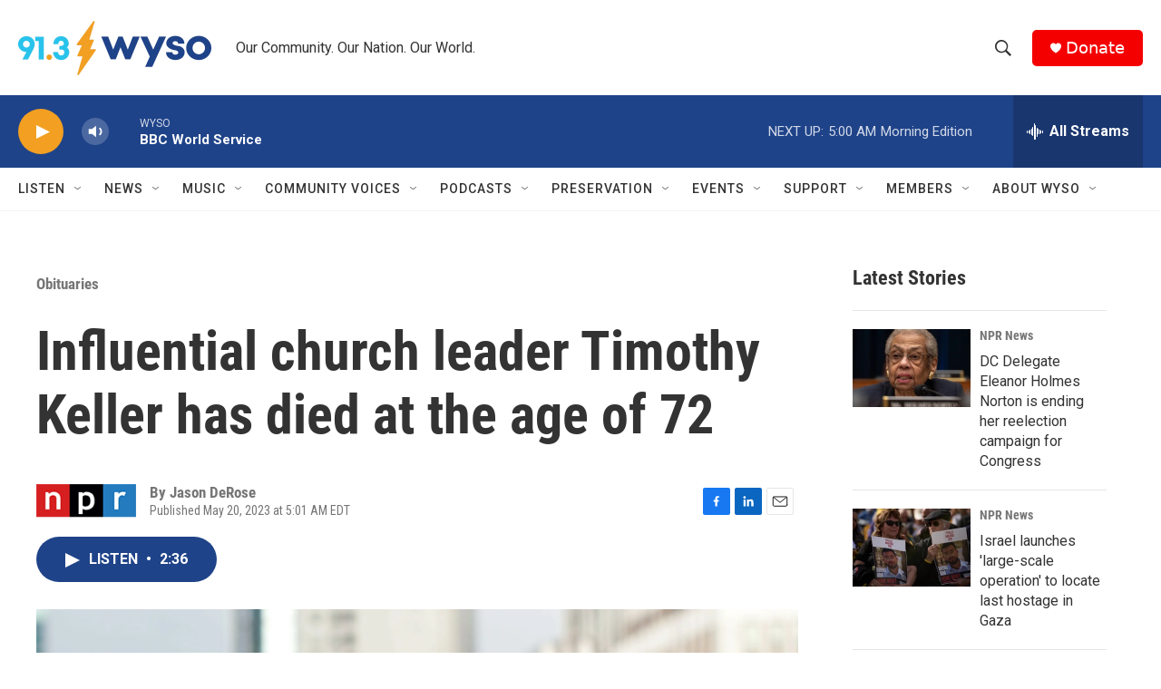

--- FILE ---
content_type: text/html; charset=utf-8
request_url: https://www.google.com/recaptcha/api2/aframe
body_size: 267
content:
<!DOCTYPE HTML><html><head><meta http-equiv="content-type" content="text/html; charset=UTF-8"></head><body><script nonce="NLBFLI0cLApypnzyNfgqdw">/** Anti-fraud and anti-abuse applications only. See google.com/recaptcha */ try{var clients={'sodar':'https://pagead2.googlesyndication.com/pagead/sodar?'};window.addEventListener("message",function(a){try{if(a.source===window.parent){var b=JSON.parse(a.data);var c=clients[b['id']];if(c){var d=document.createElement('img');d.src=c+b['params']+'&rc='+(localStorage.getItem("rc::a")?sessionStorage.getItem("rc::b"):"");window.document.body.appendChild(d);sessionStorage.setItem("rc::e",parseInt(sessionStorage.getItem("rc::e")||0)+1);localStorage.setItem("rc::h",'1769416697815');}}}catch(b){}});window.parent.postMessage("_grecaptcha_ready", "*");}catch(b){}</script></body></html>